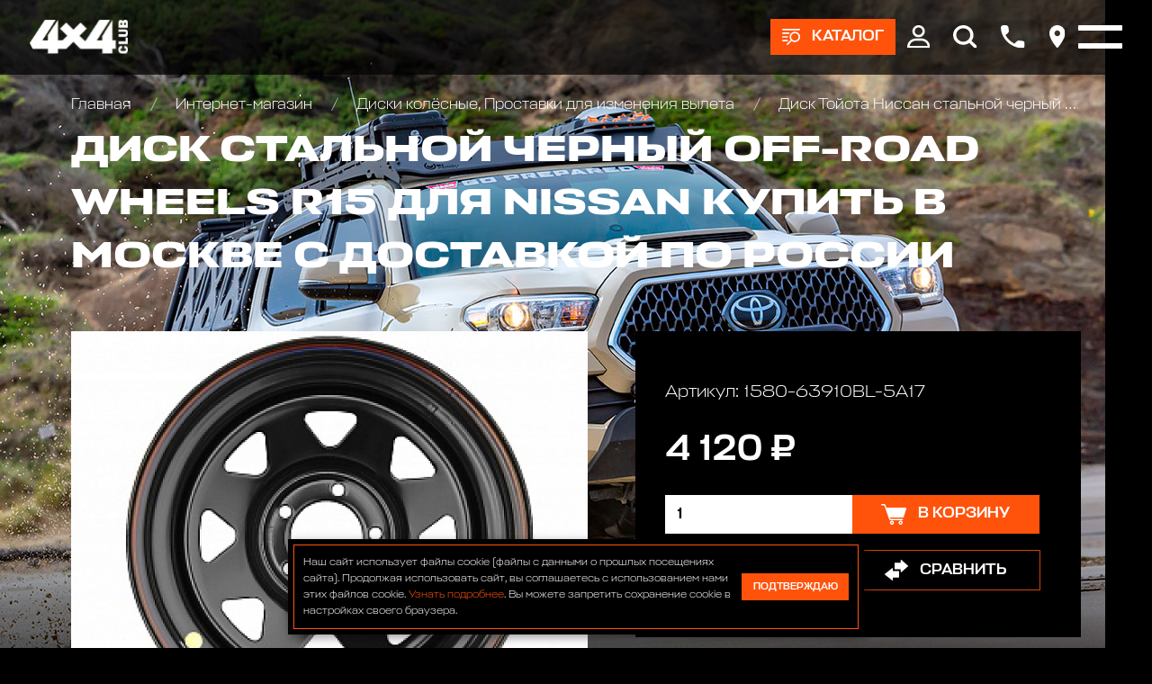

--- FILE ---
content_type: text/html; charset=utf-8
request_url: https://club4x4.ru/shop/diski_kolyesnye_/disk_toyota_nissan_stalnoy_chernyy_6x139_7_8xr15_d110_et_5_treug_melkiy/
body_size: 10302
content:

<!DOCTYPE html>
<html>
	
<head>
	<meta charset="UTF-8" />
	
	<title>
					Диск Тойота Ниссан стальной черный 6x139,7 8xR15 d110 ET-5 (треуг. мелкий) цена 4120 р. | Club 4x4
			</title>
	
			
			
	<meta name="description" content="Диск Тойота Ниссан стальной черный 6x139,7 8xR15 d110 ET-5 (треуг. мелкий) в наличии по цене 4120 р. купить в интернет магазине Club 4x4 в Москве с доставкой по всей России +7 (916) 922-44-44" />
	<meta name="keywords" content="Диск стальной черный OFF-ROAD Wheels R15 для Nissan" />
	<meta name="viewport" content="width=device-width, initial-scale=1.0" />				
	
	<!-- Style sheets -->
	
	<!-- Page-proofs styles -->
	<link rel="stylesheet" href="/templates/club4x4/css/base.css" />
	<link rel="stylesheet" href="/templates/club4x4/css/slick.css" />
	<link rel="stylesheet" href="/templates/club4x4/css/jquery.fancybox.min.css" />
	<link rel="stylesheet" href="/templates/club4x4/css/jquery.mCustomScrollbar.min.css" />
	<link rel="stylesheet" href="/templates/club4x4/css/ion.rangeSlider.min.css" />
	<link rel="stylesheet" href="/templates/club4x4/css/style.css" />
	<!-- /Page-proofs styles -->
	
	<!-- Development styles -->
	<link rel="stylesheet" type="text/css" href="/templates/club4x4/css/custom.css" />
	<!-- /Development styles -->
	
	<!-- /Style sheets -->
	
	<link rel="apple-touch-icon" sizes="57x57" href="/images/icons/favicon-57x57.png" />
	<link rel="apple-touch-icon" sizes="60x60" href="/images/icons/favicon-60x60.png" />
	<link rel="apple-touch-icon" sizes="72x72" href="/images/icons/favicon-72x72.png" />
	<link rel="apple-touch-icon" sizes="76x76" href="/images/icons/favicon-76x76.png" />
	<link rel="apple-touch-icon" sizes="114x114" href="/images/icons/favicon-114x114.png" />
	<link rel="apple-touch-icon" sizes="120x120" href="/images/icons/favicon-120x120.png" />
	<link rel="apple-touch-icon" sizes="144x144" href="/images/icons/favicon-144x144.png" />
	<link rel="apple-touch-icon" sizes="152x152" href="/images/icons/favicon-152x152.png" />
	<link rel="apple-touch-icon" sizes="180x180" href="/images/icons/favicon-180x180.png" />
	<link rel="icon" type="image/png" sizes="192x192" href="/images/icons/favicon-192x192.png" />
	<link rel="icon" type="image/png" sizes="96x96"	href="/images/icons/favicon-96x96.png" />
	<link rel="icon" type="image/png" sizes="32x32"	href="/images/icons/favicon-32x32.png" />
	<link rel="icon" type="image/png" sizes="16x16"	href="/images/icons/favicon-16x16.png" />

	<meta name="msapplication-TileColor" content="#ffffff" />
	<meta name="msapplication-TileImage" content="/images/icons/favicon-144x144.png" />
	<meta name="theme-color" content="#d8090c" />

	<link rel="icon" type="image/x-icon" href="/favicon.ico" />
	<link rel="shortcut icon" type="image/x-icon" href="/favicon.ico" />
	
				
	<link rel="canonical" href="https://club4x4.ru/shop/diski_kolyesnye_/disk_toyota_nissan_stalnoy_chernyy_6x139_7_8xr15_d110_et_5_treug_melkiy/" />
	<meta property="og:url" content="/shop/diski_kolyesnye_/disk_toyota_nissan_stalnoy_chernyy_6x139_7_8xr15_d110_et_5_treug_melkiy/" />

		
	<meta property="og:type" content="product" />

		
	<meta property="og:title" content="Диск Тойота Ниссан стальной черный 6x139,7 8xR15 d110 ET-5 (треуг. мелкий) цена 4120 р. | Club 4x4" />
	
	<meta property="og:description" content="Диск Тойота Ниссан стальной черный 6x139,7 8xR15 d110 ET-5 (треуг. мелкий) в наличии по цене 4120 р. купить в интернет магазине Club 4x4 в Москве с доставкой по всей России +7 (916) 922-44-44" />
	<meta property="og:image" content="https://www.club4x4.ru/images/icons/favicon-180x180.png" />

	<!-- Scripts -->
	
	<!-- Page-proofs scripts -->
	<script src="https://code.jquery.com/jquery-3.6.0.min.js" defer></script>
	<script src="/templates/club4x4/js/gsap.min.js" defer></script>
	<script src="/templates/club4x4/js/ScrollTrigger.min.js" defer></script>
	<script src="/templates/club4x4/js/ScrollSmoother.min.js" defer></script>
	<script src="/templates/club4x4/js/ScrollToPlugin.min.js" defer></script>
	<script src="/templates/club4x4/js/slick.min.js" defer></script>
	<script src="/templates/club4x4/js/jquery.fancybox.min.js" defer></script>
	<script src="/templates/club4x4/js/jquery.mCustomScrollbar.min.js" defer></script>
	<script src="/templates/club4x4/js/jquery.maskedinput.min.js" defer></script>
	<script src="/templates/club4x4/js/selectize.min.js" defer></script>
	<script src="/templates/club4x4/js/main.js" defer></script>
	<script src="/templates/club4x4/js/ion.rangeSlider.min.js" defer></script>
	<!-- /Page-proofs scripts -->
	
	<!-- Development scripts -->
	<script type="text/javascript" src="/templates/club4x4/js/jquery.cookie.js" defer=""></script>
	<script type="text/javascript" src="/templates/club4x4/js/jquery.validate.js" defer></script>
	<script type="text/javascript" src="/templates/club4x4/js/default_value.js" defer></script>
	<script type="text/javascript" src="/templates/club4x4/js/lazyload.min.js" defer></script>
	<script type="text/javascript" src="/templates/club4x4/js/custom.js" defer></script>
	<!-- /Development scripts -->
	
				
	<!-- /Scripts -->
	
	<meta name="yandex-verification" content="ffc8a31dd5cf767a" />
	
	<!-- Top.Mail.Ru counter -->
	<script type="text/javascript">
		var _tmr = window._tmr || (window._tmr = []);
		_tmr.push({id: "3510325", type: "pageView", start: (new Date()).getTime()});
		(function (d, w, id) {
		  if (d.getElementById(id)) return;
		  var ts = d.createElement("script"); ts.type = "text/javascript"; ts.async = true; ts.id = id;
		  ts.src = "https://top-fwz1.mail.ru/js/code.js";
		  var f = function () {var s = d.getElementsByTagName("script")[0]; s.parentNode.insertBefore(ts, s);};
		  if (w.opera == "[object Opera]") { d.addEventListener("DOMContentLoaded", f, false); } else { f(); }
		})(document, window, "tmr-code");
	</script>
	<noscript>
		<div>
			<img src="https://top-fwz1.mail.ru/counter?id=3510325;js=na" style="position:absolute;left:-9999px;" alt="Top.Mail.Ru" />
		</div>
	</noscript>
	<!-- /Top.Mail.Ru counter -->

</head>	<body>
		<div class="pagewrapper">
			<div class="pagebody">
				<div class="pagezones">
					
<div class="pagezonetop">
	<div class="catalog-main-upmenu" data-lag=".3">
		<div class="container">
			<ul class="cat-menu">
				<li>
					<a href="/shop/" class="icotext">
						<div class="image">
							<img src="[data-uri]" data-src="/templates/club4x4/images/cat-01.png" class="lazy" />
						</div>
						<div class="text">
							Каталог
						</div>
					</a>
				</li>
				
														<li>
						<a href="/shop/akkumulyatory/" class="icotext">
							<div class="image">
								

	<img src="[data-uri]" data-src="/images/cms/thumbs/webp/d12c5c71cff7b8254f07a2ef9a6eba605c534fde/bezymyannyj26062020124152_36_auto_jpg_5_.webp" width="36" height="auto" alt="Аккумуляторы и зарядные устр-ва"  class="lazy" />
							</div>
							<div class="text">
								Аккумуляторы и зарядные устр-ва							</div>
						</a>
					</li>
														<li>
						<a href="/shop/bagazhniki_kofry_/" class="icotext">
							<div class="image">
								

	<img src="[data-uri]" data-src="/images/cms/thumbs/webp/d12c5c71cff7b8254f07a2ef9a6eba605c534fde/09c8d2f49afac2df02f490c18d0ace5f_36_auto_jpeg_5_.webp" width="36" height="auto" alt="Багажники экспедиционные, автобоксы"  class="lazy" />
							</div>
							<div class="text">
								Багажники экспедиционные, автобоксы							</div>
						</a>
					</li>
														<li>
						<a href="/shop/bampery_silovye/" class="icotext">
							<div class="image">
								

	<img src="[data-uri]" data-src="/images/cms/thumbs/webp/d12c5c71cff7b8254f07a2ef9a6eba605c534fde/1226062020121009_36_auto_jpg_5_.webp" width="36" height="auto" alt="Бамперы и пороги силовые, площадки под лебедку"  class="lazy" />
							</div>
							<div class="text">
								Бамперы и пороги силовые, площадки под лебедку							</div>
						</a>
					</li>
														<li>
						<a href="/shop/blokirovki_khaby_/" class="icotext">
							<div class="image">
								

	<img src="[data-uri]" data-src="/images/cms/thumbs/webp/d12c5c71cff7b8254f07a2ef9a6eba605c534fde/7726062020133103_36_auto_jpg_5_.webp" width="36" height="auto" alt="Блокировки дифференциала, Хабы колесные"  class="lazy" />
							</div>
							<div class="text">
								Блокировки дифференциала, Хабы колесные							</div>
						</a>
					</li>
														<li>
						<a href="/shop/obvesy/" class="icotext">
							<div class="image">
								

	<img src="[data-uri]" data-src="/images/cms/thumbs/webp/d12c5c71cff7b8254f07a2ef9a6eba605c534fde/img_20200626_135523_324-126062020140947_36_auto_jpg_5_.webp" width="36" height="auto" alt="Комплекты обвесов для городского и внедорожного тюнинга"  class="lazy" />
							</div>
							<div class="text">
								Комплекты обвесов для городского и внедорожного тюнинга							</div>
						</a>
					</li>
														<li>
						<a href="/shop/diski_kolyesnye_/" class="icotext">
							<div class="image">
								

	<img src="[data-uri]" data-src="/images/cms/thumbs/webp/d12c5c71cff7b8254f07a2ef9a6eba605c534fde/3326062020133452_36_auto_jpg_5_.webp" width="36" height="auto" alt="Диски колёсные, Проставки для изменения вылета"  class="lazy" />
							</div>
							<div class="text">
								Диски колёсные, Проставки для изменения вылета							</div>
						</a>
					</li>
														<li>
						<a href="/shop/domkraty/" class="icotext">
							<div class="image">
								

	<img src="[data-uri]" data-src="/images/cms/thumbs/webp/d12c5c71cff7b8254f07a2ef9a6eba605c534fde/2226062020131954_36_auto_jpg_5_.webp" width="36" height="auto" alt="Домкраты реечные и аксессуары"  class="lazy" />
							</div>
							<div class="text">
								Домкраты реечные и аксессуары							</div>
						</a>
					</li>
														<li>
						<a href="/shop/dopolnitelnye_fary_/" class="icotext">
							<div class="image">
								

	<img src="[data-uri]" data-src="/images/cms/thumbs/webp/d12c5c71cff7b8254f07a2ef9a6eba605c534fde/10807202016085009072020153352_36_auto_jpg_5_.webp" width="36" height="auto" alt="Дополнительные фары : Светодиодные, Галогеновые , Ксеноновые"  class="lazy" />
							</div>
							<div class="text">
								Дополнительные фары : Светодиодные, Галогеновые , Ксеноновые							</div>
						</a>
					</li>
														<li>
						<a href="/shop/lebedki_zapchasti/" class="icotext">
							<div class="image">
								

	<img src="[data-uri]" data-src="/images/cms/thumbs/webp/d12c5c71cff7b8254f07a2ef9a6eba605c534fde/8171dlww1jl26062020132622_36_auto_jpg_5_.webp" width="36" height="auto" alt="Запчасти и Аксессуары для лебедок"  class="lazy" />
							</div>
							<div class="text">
								Запчасти и Аксессуары для лебедок							</div>
						</a>
					</li>
														<li>
						<a href="/shop/kanistry/" class="icotext">
							<div class="image">
								

	<img src="[data-uri]" data-src="/images/cms/thumbs/webp/d12c5c71cff7b8254f07a2ef9a6eba605c534fde/1111121082020115530_36_auto_jpg_5_.webp" width="36" height="auto" alt="Канистры экспедиционные, Насосы для перекачки топлива"  class="lazy" />
							</div>
							<div class="text">
								Канистры экспедиционные, Насосы для перекачки топлива							</div>
						</a>
					</li>
														<li>
						<a href="/shop/kompressory/" class="icotext">
							<div class="image">
								

	<img src="[data-uri]" data-src="/images/cms/thumbs/webp/d12c5c71cff7b8254f07a2ef9a6eba605c534fde/201706202015454126062020122048_36_auto_jpeg_5_.webp" width="36" height="auto" alt="Компрессоры, Манометры, Воздушные ресиверы"  class="lazy" />
							</div>
							<div class="text">
								Компрессоры, Манометры, Воздушные ресиверы							</div>
						</a>
					</li>
														<li>
						<a href="/shop/kungi_kryshki_dlya_pikapov_/" class="icotext">
							<div class="image">
								

	<img src="[data-uri]" data-src="/images/cms/thumbs/webp/d12c5c71cff7b8254f07a2ef9a6eba605c534fde/hajlaks31102019184524_36_auto_png_5_.webp" width="36" height="auto" alt="Кунги, крышки кузова для пикапов"  class="lazy" />
							</div>
							<div class="text">
								Кунги, крышки кузова для пикапов							</div>
						</a>
					</li>
														<li>
						<a href="/shop/lebedki/" class="icotext">
							<div class="image">
								

	<img src="[data-uri]" data-src="/images/cms/thumbs/webp/d12c5c71cff7b8254f07a2ef9a6eba605c534fde/726062020124954_36_auto_jpg_5_.webp" width="36" height="auto" alt="Лебедки автомобильные, для квадроциклов и эвакуаторов"  class="lazy" />
							</div>
							<div class="text">
								Лебедки автомобильные, для квадроциклов и эвакуаторов							</div>
						</a>
					</li>
														<li>
						<a href="/shop/podveska_lift_komplekty_/" class="icotext">
							<div class="image">
								

	<img src="[data-uri]" data-src="/images/cms/thumbs/webp/d12c5c71cff7b8254f07a2ef9a6eba605c534fde/a6a31cd51fc67f25b82822a2af6201c326062020131303_36_auto_jpeg_5_.webp" width="36" height="auto" alt="Подвеска/Лифт комплекты"  class="lazy" />
							</div>
							<div class="text">
								Подвеска/Лифт комплекты							</div>
						</a>
					</li>
														<li>
						<a href="/shop/fury/" class="icotext">
							<div class="image">
								

	<img src="[data-uri]" data-src="/images/cms/thumbs/webp/d12c5c71cff7b8254f07a2ef9a6eba605c534fde/bez_imeni-11_36_auto_jpg_5_.webp" width="36" height="auto" alt="FURY аксессуары Jeep Wrangler JL\JT\JK"  class="lazy" />
							</div>
							<div class="text">
								FURY аксессуары Jeep Wrangler JL\JT\JK							</div>
						</a>
					</li>
														<li>
						<a href="/shop/rasshiriteli-kolesnyh-arok410/" class="icotext">
							<div class="image">
								

	<img src="[data-uri]" data-src="/images/cms/thumbs/webp/d12c5c71cff7b8254f07a2ef9a6eba605c534fde/123072020154726_36_auto_png_5_.webp" width="36" height="auto" alt="Расширители колесных арок"  class="lazy" />
							</div>
							<div class="text">
								Расширители колесных арок							</div>
						</a>
					</li>
														<li>
						<a href="/shop/silovaya-zashita-dnisha-dlya-vnedorozhnikov/" class="icotext">
							<div class="image">
								

	<img src="[data-uri]" data-src="/images/cms/thumbs/webp/d12c5c71cff7b8254f07a2ef9a6eba605c534fde/bez_imeni-231072020164519_36_auto_jpg_5_.webp" width="36" height="auto" alt="Силовая защита днища для внедорожников"  class="lazy" />
							</div>
							<div class="text">
								Силовая защита днища для внедорожников							</div>
						</a>
					</li>
														<li>
						<a href="/shop/bloki_stropy_trosy_shakly_/" class="icotext">
							<div class="image">
								

	<img src="[data-uri]" data-src="/images/cms/thumbs/webp/d12c5c71cff7b8254f07a2ef9a6eba605c534fde/123426062020134217_36_auto_jpg_5_.webp" width="36" height="auto" alt="Стропы, шаклы и аксессуары"  class="lazy" />
							</div>
							<div class="text">
								Стропы, шаклы и аксессуары							</div>
						</a>
					</li>
														<li>
						<a href="/shop/send_traki_/" class="icotext">
							<div class="image">
								

	<img src="[data-uri]" data-src="/images/cms/thumbs/webp/d12c5c71cff7b8254f07a2ef9a6eba605c534fde/9926062020133545_36_auto_jpeg_5_.webp" width="36" height="auto" alt="Сэнд-траки"  class="lazy" />
							</div>
							<div class="text">
								Сэнд-траки							</div>
						</a>
					</li>
														<li>
						<a href="/shop/tair_loki_/" class="icotext">
							<div class="image">
								

	<img src="[data-uri]" data-src="/images/cms/thumbs/webp/d12c5c71cff7b8254f07a2ef9a6eba605c534fde/19e7c34a23e7ab70eb5cc022ecc8de41_36_auto_jpeg_5_.webp" width="36" height="auto" alt="Таир-локи"  class="lazy" />
							</div>
							<div class="text">
								Таир-локи							</div>
						</a>
					</li>
														<li>
						<a href="/shop/toplivnye_baki_/" class="icotext">
							<div class="image">
								

	<img src="[data-uri]" data-src="/images/cms/thumbs/webp/d12c5c71cff7b8254f07a2ef9a6eba605c534fde/longrangertank26062020130309_36_auto_jpg_5_.webp" width="36" height="auto" alt="Топливные баки дополнительные"  class="lazy" />
							</div>
							<div class="text">
								Топливные баки дополнительные							</div>
						</a>
					</li>
														<li>
						<a href="/shop/turizm_i_otdykh_/" class="icotext">
							<div class="image">
								

	<img src="[data-uri]" data-src="/images/cms/thumbs/webp/d12c5c71cff7b8254f07a2ef9a6eba605c534fde/65332b938a1339afbe55f45c4a07d3ec26062020131147_36_auto_jpg_5_.webp" width="36" height="auto" alt="Автомобильные палатки, Туризм и отдых"  class="lazy" />
							</div>
							<div class="text">
								Автомобильные палатки, Туризм и отдых							</div>
						</a>
					</li>
														<li>
						<a href="/shop/universalnye_krepleniya_/" class="icotext">
							<div class="image">
								

	<img src="[data-uri]" data-src="/images/cms/thumbs/webp/d12c5c71cff7b8254f07a2ef9a6eba605c534fde/f93f8c679e3b3affd8a6394a2046505a_36_auto_jpg_5_.webp" width="36" height="auto" alt="Универсальные крепления для груза"  class="lazy" />
							</div>
							<div class="text">
								Универсальные крепления для груза							</div>
						</a>
					</li>
														<li>
						<a href="/shop/farkopy-yazyki-shary/" class="icotext">
							<div class="image">
								

	<img src="[data-uri]" data-src="/images/cms/thumbs/webp/d12c5c71cff7b8254f07a2ef9a6eba605c534fde/223072020155102_36_auto_jpg_5_.webp" width="36" height="auto" alt="Фаркопы, Языки, Шары"  class="lazy" />
							</div>
							<div class="text">
								Фаркопы, Языки, Шары							</div>
						</a>
					</li>
														<li>
						<a href="/shop/cepi-i-braslety-protivoskolzheniya/" class="icotext">
							<div class="image">
								

	<img src="[data-uri]" data-src="/images/cms/thumbs/webp/d12c5c71cff7b8254f07a2ef9a6eba605c534fde/cepi_protivoskol_zheniya_dlya_vnedorozhnikov21082020151541_36_auto_png_5_.webp" width="36" height="auto" alt="Цепи и Браслеты противоскольжения"  class="lazy" />
							</div>
							<div class="text">
								Цепи и Браслеты противоскольжения							</div>
						</a>
					</li>
														<li>
						<a href="/shop/shiny/" class="icotext">
							<div class="image">
								

	<img src="[data-uri]" data-src="/images/cms/thumbs/webp/d12c5c71cff7b8254f07a2ef9a6eba605c534fde/5555526062020133707_36_auto_jpg_5_.webp" width="36" height="auto" alt="Шины всесезонные внедорожные"  class="lazy" />
							</div>
							<div class="text">
								Шины всесезонные внедорожные							</div>
						</a>
					</li>
														<li>
						<a href="/shop/shnorkeli/" class="icotext">
							<div class="image">
								

	<img src="[data-uri]" data-src="/images/cms/thumbs/webp/d12c5c71cff7b8254f07a2ef9a6eba605c534fde/526062020123736_36_auto_jpg_5_.webp" width="36" height="auto" alt="Шноркели"  class="lazy" />
							</div>
							<div class="text">
								Шноркели							</div>
						</a>
					</li>
														<li>
						<a href="/shop/snegovye-otvaly-na-kvadrocikly-dlya-uborki-snega/" class="icotext">
							<div class="image">
								

	<img src="[data-uri]" data-src="/images/cms/thumbs/webp/f010964dc04aea08ebcc6ded3d85364e36d15396/77421_36_auto_jpg_5_.webp" width="36" height="auto" alt="Отвалы для уборки снега на квадроцикл"  class="lazy" />
							</div>
							<div class="text">
								Отвалы для уборки снега на квадроцикл							</div>
						</a>
					</li>
														<li>
						<a href="/shop/zawita-i-aksessuary-dlya-kvadrociklov-atv/" class="icotext">
							<div class="image">
								

	<img src="[data-uri]" data-src="/images/cms/thumbs/webp/f010964dc04aea08ebcc6ded3d85364e36d15396/snimok12_36_auto_jpg_5_.webp" width="36" height="auto" alt="Защита и аксессуары для квадроциклов ATV"  class="lazy" />
							</div>
							<div class="text">
								Защита и аксессуары для квадроциклов ATV							</div>
						</a>
					</li>
				
			</ul>
		</div>
	</div>

	<div class="header" data-lag=".3">
		<div class="container">
			<div class="logo">
				<a href="/">
					<img src="[data-uri]" data-src="/images/4x4_new_design/logos/logo-white.svg" class="lazy" />
				</a>
			</div>
			<div class="right-box">
				
									<div class="btn-box">
						<a href="#" class="btn btn-products icotext">
							<div class="ico">
								<img src="[data-uri]" data-src="/templates/club4x4/images/ico-products.svg" class="lazy" />
							</div>
							<div class="text ttr">
								Каталог
							</div>
						</a>
					</div>
								
				<div class="main-menu-box">
					<div class="container">
						<ul class="main-menu">
							<li>
								<a href="/shop/">
									Интернет-магазин
								</a>
								<ul>
									<li>
										<a href="/akcii/">
											Акции
										</a>
									</li>
									<li>
										<a href="/delivery/">
											Оплата и доставка
										</a>
									</li>
								</ul>
							</li>
							<li>
								<a href="/service/">
									АВТОТЕХЦЕНТР
								</a>
								<!--<ul>
									<li>
										<a href="/service/#!/tab/263675685-1">
											По марке и модели автомобиля
										</a>
									</li>
									<li>
										<a href="/service/#!/tab/263675685-2">
											По типу ремонта
										</a>
									</li>
								</ul>-->
							</li>
							<li>
								<a href="/tuning/">
									Тюнинг
								</a>
								<ul>
									<li>
										<a href="/tuning/#!/tab/264014115-3">
											НАШИ ПРОЕКТЫ
										</a>
									</li>
									<li>
										<a href="/tuning/#!/tab/264014115-2">
											OFF-ROAD ТЮНИНГ
										</a>
									</li>
									<li>
										<a href="/tuning/#!/tab/264014115-1">
											CITY СТАЙЛИНГ
										</a>
									</li>
								</ul>
							</li>
							<li>
								<a href="/autosalon/">
									Автосалон
								</a>
							</li>
							<li>
								<a href="/bar/">
									Бар
								</a>
							</li>
							<li>
								<a href="/raids/">
									Рейды
								</a>
							</li>
							<li>
								<a href="https://4x4.media">
									Медиа
								</a>
							</li>
							<li>
								<a href="https://vned.ru">
									Внедорожник года
								</a>
							</li>
							<li>
								<a href="/contacts/">
									Контакты
								</a>
							</li>
						</ul>
					</div>
				</div>

				<div class="top-ico-box">
					<div class="ico">
						<a href="#" class="user-info-link">
							<img src="[data-uri]" data-src="/templates/club4x4/images/top-ico-user.svg" class="lazy" />
						</a>
						<div class="up-box up-box-user">
							<div class="user-menu">
								<div class="lk-authorization-link">
									
					                										<a href="/users/login/">
											Вход
										</a>
										<a href="/users/registrate/">
											Регистрация
										</a>
					                
								</div>
								<div class="user-selected-info">
									
									
<a href="/emarket/cart/" class="cart-min-info icotext">
	<div class="ico">
		<img src="/templates/club4x4/images/ico-cart.svg" />
	</div>
	<div class="text">
		Корзина: 
		<span class="js-header-basket-amount">
			0		</span> 
		<span class="js-header-basket-amount-products">
			товаров		</span>
	</div>
</a>

									
																		
									<a href="/emarket/getFavorites/" class="favourites-min-info icotext">
										<div class="ico">
											<img src="[data-uri]" data-src="/templates/club4x4/images/ico-star.svg" class="lazy" />
										</div>
										<div class="text">
											Избранное: 
											<span class="js-header-favorite-total" data-current-count-favorite="0">
												0											</span> 
											<span class="js-header-favorite-word">
												товаров											</span>
										</div>
									</a>
									
																		
									<a href="/emarket/compare/" class="compare-min-info icotext js-header-compare-total"  data-current-count-compare="0">
										<div class="ico">
											<img src="[data-uri]" data-src="/templates/club4x4/images/ico-arrows.svg" class="lazy" />
										</div>
										<div class="text">
											Сравнение: 
											<span class="js-header-compare-count">
												0											</span> 
											<span class="js-header-compare-count-word">
												товаров											</span>
										</div>
									</a>
								</div>
							</div>
						</div>
					</div>
					<div class="ico">
						<a href="#" class="btn-search">
							<img src="[data-uri]" data-src="/templates/club4x4/images/top-ico-search.svg" class="lazy" />
						</a>
						<form action="/search/search_do/" method="get" class="search-head-box">
							<div class="input">
								<input type="text" name="search_string" placeholder="Поиск..." />
								<button class="ico-search" type="submit">
									<img src="[data-uri]" data-src="/templates/club4x4/images/ico-search.svg" class="lazy" />
								</button>
							</div>
							<div class="close">
								<img src="[data-uri]" data-src="/templates/club4x4/images/close-white.svg" alt="Закрыть" class="lazy" />
							</div>
						</form>
					</div>
					<div class="ico">
						<a href="#popup-phones" data-fancybox>
							<img src="[data-uri]" data-src="/templates/club4x4/images/top-ico-phone.svg" class="lazy" />
						</a>
					</div>
					<div class="ico">
						<a href="#popup-address" data-fancybox>
							<img src="[data-uri]" data-src="/templates/club4x4/images/top-ico-location.svg" class="lazy" />
						</a>
					</div>
				</div>
				<div class="burger-box">
					<div class="burger">
						<i></i>
					</div>
				</div>

			</div>
		</div>
	</div>

	
<div class="reversnav-box">
	<div class="container">
		<div class="reversnav gobox load-show">
			<div class="list">
				<a href="/">
					Главная
				</a>

				
								
								
								
									
											<a href="/shop/">
							Интернет-магазин						</a>
										
									
											<a href="/shop/diski_kolyesnye_/">
							Диски колёсные, Проставки для изменения вылета						</a>
										
									
											<a href="/shop/diski_kolyesnye_/disk_toyota_nissan_stalnoy_chernyy_6x139_7_8xr15_d110_et_5_treug_melkiy/">
							Диск Тойота Ниссан стальной черный 6x139,7 8xR15 d110 ET-5 (треуг. мелкий)						</a>
										
								
			</div>
		</div>
	</div>
</div>
</div>					<div class="pagezonecenter">
						

<div itemprop="offers" itemscope="itemscope" itemtype="http://schema.org/Offer">
	<meta itemprop="price" content="4120" />
	<meta itemprop="priceCurrency" content="RUB" />
	<link itemprop="availability" href="http://schema.org/InStock" />
</div>
<div class="big-box-bg-wrapper">
	<div class="page-bg" data-speed="clamp(0.5)">
		<div class="image">
			<img src="[data-uri]" data-src="/templates/club4x4/images/bg-body-08.jpg" class="lazy" />
		</div>
	</div>
	<div class="container header-pading">
		<div class="top-box">
			<div class="pagetitle gobox">
				<h1>
					Диск стальной черный OFF-ROAD Wheels R15 для Nissan купить в Москве с доставкой по России				</h1>
			</div>
		</div>
		<div class="product-page-box gobox">
			<div class="front-col">
				<div class="product-page-info">
					<div class="product-photo-slider-wrapper productshop gobox">
						<div class="product-photo-slider">
							
															<div class="slide">
									<!--<a href="/images/cms/thumbs/webp/product/f3f99d69516b71fafbcc1a7d62dd4ff1.webp" data-fancybox="group1">-->
									<a href="/images/cms/catalog/product/f3f99d69516b71fafbcc1a7d62dd4ff1.jpeg" data-fancybox="group1">
										

	<img src="[data-uri]" data-src="/images/cms/thumbs/webp/348e78ed46d6403b000a1cdc1cdd0cc25aa06323/f3f99d69516b71fafbcc1a7d62dd4ff1_auto_565_jpeg__.webp" width="848" height="auto" alt="Диск Тойота Ниссан стальной черный 6x139,7 8xR15 d110 ET-5 (треуг. мелкий)" title="Диск Тойота Ниссан стальной черный 6x139,7 8xR15 d110 ET-5 (треуг. мелкий)" class="lazy" />
									</a>
								</div>
							
						</div>
						<div class="product-photo-slider-nav">
							
															<div class="slide">
									

	<img src="[data-uri]" data-src="/images/cms/thumbs/webp/348e78ed46d6403b000a1cdc1cdd0cc25aa06323/f3f99d69516b71fafbcc1a7d62dd4ff1_auto_80_jpeg__.webp" width="120" height="auto" alt="Диск Тойота Ниссан стальной черный 6x139,7 8xR15 d110 ET-5 (треуг. мелкий)" title="Диск Тойота Ниссан стальной черный 6x139,7 8xR15 d110 ET-5 (треуг. мелкий)" class="lazy" />
								</div>
							
						</div>
						<div class="arrows-box">
							<div class="arrow arrow-prev slick-arrow">
								<img src="/templates/club4x4/images/arrow.svg">
							</div>
							<div class="arrow arrow-next slick-arrow">
								<img src="/templates/club4x4/images/arrow.svg">
							</div>
						</div>
					</div>
					<div class="buy-box dark-block mob">
						<div class="art">
							Артикул: 
							1580-63910BL-5A17						</div>
						<div class="price">
							4 120 ₽
						</div>
						<div class="count-buy">
							<div class="count">
								<input type="number" value="1" min="1" class="js-mob-product-page-product-amount-input" />
							</div>
							<div class="button">
								<a href="#" class="btn btn-large icotext  js-product-buy-btn" data-product-id="1328">
									<div class="ico">
										<img src="[data-uri]" data-src="/templates/club4x4/images/ico-cart.svg" class="lazy" />
									</div>
									<div class="text">
										
																					В корзину
										
									</div>
								</a>
							</div>
						</div>
						<div class="action-buttons">
							<a href="#" class="btn btn-large btn-bord icotext js-add-to-favorites" data-product-id="1328">
								<div class="ico">
									<img src="[data-uri]" data-src="/templates/club4x4/images/ico-star.svg" class="lazy" />
								</div>
								<div class="text">
									В избранное								</div>
							</a>
							<a href="#" class="btn btn-large btn-bord icotext js-add-to-compare" data-product-id="1328">
								<div class="ico">
									<img src="[data-uri]" data-src="/templates/club4x4/images/ico-arrows.svg" class="lazy" />
								</div>
								<div class="text">
									Сравнить								</div>
							</a>
						</div>
					</div>

					<div class="dark-block gobox">
						
													<div class="second-title">
								Диск Тойота Ниссан стальной черный 6x139,7 8xR15 d110 ET-5 (треуг. мелкий)							</div>
												
												
													<div class="info-tabs-box line-tabs">
								<div class="tabs-box tabs-line">
									<div class="tabs">
										
																				
																					<li data-target="p001-2" class="active">
												Характеристики
											</li>
																				
									</div>
								</div>
								<div class="info-boxes-wrapper">
									
																		
																			<div class="info-box opened" id="p001-2">
											<div class="word">
												<ul>
													
																																										<li>
																Производитель: 
																762															</li>
																																																								<li>
																Марка Автомобиля, ATV, UTV: 
																Array															</li>
																																																																																			<li>
																Материал: 
																1005															</li>
																																																								<li>
																Ширина диска: 
																1015															</li>
																																																								<li>
																Вылет: 
																1096															</li>
																																																																																			<li>
																Посадочный размер: 
																1106															</li>
																																																								<li>
																Посадочный диаметр: 
																1118															</li>
																																																						
												</ul>
											</div>
										</div>
																		
								</div>
							</div>
												
					</div>
				</div>

			</div>
			<div class="right-col" data-speed="clamp(.8)">

				<div class="buy-box dark-block">
					<div class="art">
						Артикул: 
						1580-63910BL-5A17					</div>
					<div class="price">
						4 120 ₽
					</div>
					<div class="count-buy">
						<div class="count">
							<input type="number" min="1" value="1" class="js-product-page-product-amount-input" />
						</div>
						<div class="button">
							<a href="#" class="btn btn-large icotext  js-product-buy-btn" data-product-id="1328">
								<div class="ico">
									<img src="[data-uri]" data-src="/templates/club4x4/images/ico-cart.svg" class="lazy" />
								</div>
								<div class="text">

																			В корзину
									
								</div>
							</a>
						</div>
					</div>
					<div class="action-buttons">
						<a href="#" class="btn btn-large btn-bord icotext js-add-to-favorites" data-product-id="1328">
							<div class="ico">
								<img src="[data-uri]" data-src="/templates/club4x4/images/ico-star.svg" class="lazy" />
							</div>
							<div class="text">
								В избранное							</div>
						</a>
						<a href="#" class="btn btn-large btn-bord icotext js-add-to-compare" data-product-id="1328">
							<div class="ico">
								<img src="[data-uri]" data-src="/templates/club4x4/images/ico-arrows.svg" class="lazy" />
							</div>
							<div class="text">
								Сравнить							</div>
						</a>
					</div>
				</div>
				
									<div class="dark-block">
						<div class="block-title">
							Доставка
						</div>
						<div class="info-items-row">							
							<div class="info-items-row">
<div class="item">
<div class="label">Самовывоз</div>
<div class="value">по согласованию</div>
</div>
<div class="item">
<div class="label">Доставка по Москве в&nbsp;пределах МКАД</div>
<div class="value"><span class="green">700 р</span></div>
</div>
<div class="item">
<div class="label">Доставка за пределы МКАД и&nbsp;в&nbsp;Подмосковье</div>
<div class="value"><span class="green">700 р. + 50 руб./км</span> <br />(от МКАД)</div>
<div class="desc gray">Доставка осуществляется в пределах Московского Малого Кольца ("бетонка"- 30-35 км от МКАД, дальние заказы - по согласованию с менеджером)</div>
</div>
<div class="item">
<div class="description">Доставка в города России осуществляется транспортными компаниями в зависимости от Региона на основании действующих тарифов.</div>
</div>
<a class="more" href="/delivery/">Подробнее</a></div>						</div>
					</div>
								
									<div class="dark-block">
						<div class="block-title">
							Оплата
						</div>
						<div class="word">
							<ul>
<li>Безналичная форма оплаты (выставление счета юридическому или физическому лицу)</li>
<li>Оплата наличными в магазине или курьеру.</li>
<li>Оплата на банковскую карту.</li>
<li>Оплата через сайт.</li>
</ul>						</div>
					</div>
								
			</div>
		</div>
					<div class="other-products gobox">
				<div class="title">
					<h3>
						Также вас могут заинтересовать
					</h3>
				</div>
				<div class="products-list">
	
											
<div class="product-block">
	<a href="/shop/diski_kolyesnye_/disk_kolyesnyy_stalnoy_shtampovannyy_land_rover_posadka_5x165_1_razmer_7kh16_vylet_et_0_tsentral/" class="photo">
		

	<img src="[data-uri]" data-src="/images/cms/thumbs/webp/348e78ed46d6403b000a1cdc1cdd0cc25aa06323/642fa1a7d6c108118862dc65d2d08954_auto_auto_jpeg__.webp" width="1200" height="auto" alt="Диск колёсный стальной штампованный LAND ROVER, посадка  5x165,1;  размер 7х16,  вылет ET-0, централ" title="Диск колёсный стальной штампованный LAND ROVER, посадка  5x165,1;  размер 7х16,  вылет ET-0, централ" class="lazy" />
	</a>
	<div class="info-block">
		<div class="info">
			<a href="/shop/diski_kolyesnye_/disk_kolyesnyy_stalnoy_shtampovannyy_land_rover_posadka_5x165_1_razmer_7kh16_vylet_et_0_tsentral/" class="title">
				Диск колёсный стальной штампованный LAND ROVER, посадка  5x165,1;  размер 7х16,  вылет ET-0, централ			</a>
			<div class="bottom">
				
									<div class="art">
						Арт.: 1670-56531BL-0					</div>
								
				<div class="buy">
					<div class="price">
						4 400 ₽
					</div>
					<a href="#" class="buy-btn  js-product-buy-btn" data-product-id="1160">

													В корзину
						
					</a>
				</div>
			</div>
		</div>
	</div>
</div>											
<div class="product-block">
	<a href="/shop/diski_kolyesnye_/prostavki_kolesnye_rif_5x139_7_tsentr_otv_108_mm_tolshch_38_mm_12x1_5_2_sht_/" class="photo">
		

	<img src="[data-uri]" data-src="/images/cms/thumbs/webp/348e78ed46d6403b000a1cdc1cdd0cc25aa06323/4be7bd69c6878484e86b870793dbe865_auto_auto_jpg__.webp" width="1000" height="auto" alt="Проставки колесные РИФ 5x139.7, центр. отв. 108 мм, толщ. 38 мм, 12x1.5 (2 шт.)" title="Проставки колесные РИФ 5x139.7, центр. отв. 108 мм, толщ. 38 мм, 12x1.5 (2 шт.)" class="lazy" />
	</a>
	<div class="info-block">
		<div class="info">
			<a href="/shop/diski_kolyesnye_/prostavki_kolesnye_rif_5x139_7_tsentr_otv_108_mm_tolshch_38_mm_12x1_5_2_sht_/" class="title">
				Проставки колесные РИФ 5x139.7, центр. отв. 108 мм, толщ. 38 мм, 12x1.5 (2 шт.)			</a>
			<div class="bottom">
				
									<div class="art">
						Арт.: JD05451					</div>
								
				<div class="buy">
					<div class="price">
						4 550 ₽
					</div>
					<a href="#" class="buy-btn  js-product-buy-btn" data-product-id="1431">

													В корзину
						
					</a>
				</div>
			</div>
		</div>
	</div>
</div>											
<div class="product-block">
	<a href="/shop/diski_kolyesnye_/disk_kolyesnyy_stalnoy_shtampovannyy_posadka_5x139_7_uaz_razmer_7kh15_vylet_et_19_tsentralnoe_otver/" class="photo">
		

	<img src="[data-uri]" data-src="/images/cms/thumbs/webp/348e78ed46d6403b000a1cdc1cdd0cc25aa06323/5194fcac5002b479f7ad36ee133e270d_auto_auto_jpeg__.webp" width="640" height="auto" alt="Диск колёсный стальной штампованный посадка  5x139.7 УАЗ размер 7х15 вылет  ET-19  центральное отвер" title="Диск колёсный стальной штампованный посадка  5x139.7 УАЗ размер 7х15 вылет  ET-19  центральное отвер" class="lazy" />
	</a>
	<div class="info-block">
		<div class="info">
			<a href="/shop/diski_kolyesnye_/disk_kolyesnyy_stalnoy_shtampovannyy_posadka_5x139_7_uaz_razmer_7kh15_vylet_et_19_tsentralnoe_otver/" class="title">
				Диск колёсный стальной штампованный посадка  5x139.7 УАЗ размер 7х15 вылет  ET-19  центральное отвер			</a>
			<div class="bottom">
				
									<div class="art">
						Арт.: 1570-53910WH-19					</div>
								
				<div class="buy">
					<div class="price">
						4 900 ₽
					</div>
					<a href="#" class="buy-btn  js-product-buy-btn" data-product-id="1170">

													В корзину
						
					</a>
				</div>
			</div>
		</div>
	</div>
</div>						
				</div>
			</div>
		
	</div>

</div>					</div>
					
<div class="pagezonebottom">
	<div class="footer">
		<div class="container">
			<div class="left-col">
				<div class="logo">
					<a href="/">
						<img src="[data-uri]" data-src="/images/4x4_new_design/logos/logo-white.svg" class="lazy" />
					</a>
				</div>
				
									<div class="soc-box">
						
													<a href="https://www.vk.com/4x4club" target="_blank">
								<img src="[data-uri]" data-src="/images/4x4_new_design/icons/soc-vk.svg" alt="Группа Club 4x4 на Vk" class="lazy" />
							</a>
												
													<a href="https://www.youtube.com/user/mediaclub4x4" target="_blank">
								<img src="[data-uri]" data-src="/images/4x4_new_design/icons/soc-yt.svg" alt="Канал Club 4x4 на YouTube" class="lazy" />
							</a>
												
					</div>
								
				<div class="copy-block">
					© 1991-2026 ООО «Сервис 4х4»				</div>
				<div class="duration-work">
					Работаем для вас:
					<br>
					32 года 
					8 месяцев					0 дней				</div>
			</div>
			<div class="menu-col main-menu footer-menu-col">
				<ul>
					
											<li>
							<a href="/club/">
								О нас							</a>
						</li>
											<li>
							<a href="https://raid4x4.ru/">
								Форум							</a>
						</li>
											<li>
							<a href="/news/">
								Новости							</a>
						</li>
											<li>
							<a href="/bar/">
								БАР							</a>
						</li>
											<li>
							<a href="/raids/">
								Рейды							</a>
						</li>
											<li>
							<a href="/club/vacancy/">
								Вакансии							</a>
						</li>
											<li>
							<a href="/shop/oferta/">
								Оферта							</a>
						</li>
											<li>
							<a href="/policy/">
								Политика конфиденциальности							</a>
						</li>
					
				</ul>
			</div>
			<div class="menu-col main-menu footer-menu-col">
				<ul>

											<li>
							<a href="/shop/">
								Интернет-магазин							</a>
						</li>
											<li>
							<a href="/service/">
								Сервис							</a>
						</li>
											<li>
							<a href="/tuning/">
								Тюнинг							</a>
						</li>
											<li>
							<a href="/autosalon/">
								Автосалон							</a>
						</li>
											<li>
							<a href="/akcii/">
								Акции							</a>
						</li>
											<li>
							<a href="/club/partners/">
								Партнеры							</a>
						</li>
					
				</ul>
			</div>
			<div class="right-col">
				<div class="contacts-block">
					<div class="title orange ttr">
						Контакты
					</div>
					<div class="word">

													<p>
								Автотехцентр: 
								<a href="tel:+84999224444">
									8 (499) 922-44-44								</a>
							</p>
						
													<p>
								Интернет-магазин: 
								<a href="tel:+79169224444">
									+7 (916) 922-44-44								</a>
							</p>
												
						<p>
							<a href="/contacts/">
								Адреса и схемы проезда
							</a>
						</p>
						
													<p>
								Время работы автотехцентра:
								<br />
								ПН-СБ 10:00-21:00, ВСК 10:00-19:00							</p>
												
													<p>
								Время работы интернет-магазина:
								<br />
								ПН-ПТ 10:00-19:00							</p>
												
													<p>
								<a href="mailto:club4x4@club4x4.ru">
									club4x4@club4x4.ru								</a>
							</p>
												
													<p>
								<a href="mailto:shop@club4x4.ru">
									shop@club4x4.ru								</a>
							</p>
												
					</div>
				</div>
			</div>
		</div>
	</div>
</div>				</div>
			</div>
		</div>
		
					
						
			<div class="right-fixed-buttons ">
				<div class="buttons-list">
					<div class="item">
						<a href="/emarket/compare/">
							<img src="/templates/club4x4/images/ico-right-01.svg" alt="Сравнение" />
						</a>
						<div class="num js-right-fixed-buttons-compare-total">
							0						</div>
					</div>
					<div class="item">
						<a href="/emarket/getFavorites/">
							<img src="/templates/club4x4/images/ico-right-02.svg" alt="Избранное" />
						</a>
						<div class="num js-right-fixed-buttons-favorite-total">
							0						</div>
					</div>
					<div class="item">
						<a href="/emarket/cart/">
							<img src="/templates/club4x4/images/ico-right-03.svg" alt="Корзина" />					
						</a>
						<div class="num js-right-fixed-buttons-basket-amount">
							0						</div>
					</div>
				</div>
			</div>
				
		<div class="scrolltop">
    		<img src="/templates/club4x4/images/arrow-top-white.svg" />
		</div>
		<div class="preloader"></div>
		
<div class="popups-box">

	<div class="popup popup-min-info" id="popup-phones">
		<div class="head">
			<div class="title">
				Контакты
			</div>
		</div>
		<div class="body fz20">
			<div class="phones-list">
				
									<p>
						<a href="tel:84999224444">
							8 (499) 922-44-44						</a>
						<span class="label">Автотехцентр</span>
					</p>
								
									<p>
						<a href="tel:+79169224444">
							+7 (916) 922-44-44						</a>
						<span class="label">Интернет-магазин</span>
					</p>
								
									<p>
						<a href="mailto:club4x4@club4x4.ru">
							club4x4@club4x4.ru						</a>
					</p>
								
									<p>
						<a href="mailto:shop@club4x4.ru">
							shop@club4x4.ru						</a>
					</p>
								
									<p>
						<a href="https://wa.me/79169224444">
							WhatsApp Интернет-магазин
						</a>
					</p>
								
									<p>
						<a href="https://wa.me/79771204444">
							WhatsApp Тюнинг-центр
						</a>
					</p>
								
			</div>
		</div>
		<div class="popup-close">
			<img src="[data-uri]" data-src="/templates/club4x4/images/close.svg" class="lazy" />
		</div>
	</div>

	<div class="popup popup-min-info" id="popup-address">
		<div class="head">
			<div class="title">
				Адреса
			</div>
		</div>
		<div class="body fz24">
			<div class="address-list">
				
									<a class="icotext" href="https://yandex.ru/maps/?rtext=~55.659378%2C37.355992" target="_blank">
						<div class="ico">
							<img src="[data-uri]" data-src="/templates/club4x4/images/ico-location.svg" class="lazy" />
						</div>
						<div class="text">
							Москва, 6-я ул. Лазенки, д. 38 - автотехцентр, тюнинг-центр						</div>
					</a>
								
									<a class="icotext" href="https://yandex.ru/maps/?rtext=~55.801566%2C37.559191" target="_blank">
						<div class="ico">
							<img src="[data-uri]" data-src="/templates/club4x4/images/ico-location.svg" class="lazy" />
						</div>
						<div class="text">
							Москва, ул. Юннатов, 13с2 - автотехцентр						</div>
					</a>
								
									<a class="icotext" href="https://yandex.ru/maps/?rtext=~55.691095%2C37.542958" target="_blank">
						<div class="ico">
							<img src="[data-uri]" data-src="/templates/club4x4/images/ico-location.svg" class="lazy" />
						</div>
						<div class="text">
							Москва, Ломоносовский проспект, 14 - интерент-магазин						</div>
					</a>
				
			</div>
		</div>
		<div class="popup-close">
			<img src="[data-uri]" data-src="/templates/club4x4/images/close.svg" class="lazy" />
		</div>
	</div>
	
	<div class="popup popup-min-info" id="popup-appointment-on-raid">
		<div class="head">
			<div class="title">
				Запись на рейд
			</div>
		</div>
		<div class="body fz20">
			<div class="phones-list">
				
									<p>
						<a href="tel:89262331423">
							8-926-233-14-23						</a>
					</p>
								
									<p>
						<a href="mailto:raid4x4@yandex.ru">
							raid4x4@yandex.ru						</a>
					</p>
								
									<p>
						<a href="https://wa.me/79262331423">
							WhatsApp рейдов «Клуб 4x4»
						</a>
					</p>
								
			</div>
		</div>
		<div class="popup-close">
			<img src="[data-uri]" data-src="/templates/club4x4/images/close.svg" class="lazy" />
		</div>
	</div>

</div>		<div id="errors_overlay"></div>
		<script async="1" src="https://www.googletagmanager.com/gtag/js?id=UA-137472506-1"></script>
		<script>
			window.dataLayer = window.dataLayer || [];
			function gtag(){dataLayer.push(arguments);}
			gtag('js', new Date());
			gtag('config', 'UA-137472506-1');
		</script>

		<!-- Cookie alert -->
		<div id="cookie-note">
			<div>
				<div>
					<p>Наш сайт использует файлы cookie (файлы с данными о прошлых посещениях сайта). Продолжая использовать сайт, вы соглашаетесь с использованием нами этих файлов cookie. <a href="/policy/" target="_blank" rel="noopener">Узнать подробнее</a>. Вы можете запретить сохранение cookie в настройках своего браузера.</p>				</div>
				<button class="btn ease-out cookie-accept">Подтверждаю</button>		
			</div>
		</div>
		<!-- /Cookie alert -->

		<!-- Yandex.Metrika counter -->
		<!--<script type="text/javascript" >
		(function(m,e,t,r,i,k,a){m[i]=m[i]||function(){(m[i].a=m[i].a||[]).push(arguments)}; m[i].l=1*new Date();k=e.createElement(t),a=e.getElementsByTagName(t)[0],k.async=1,k.src=r,a.parentNode.insertBefore(k,a)}) (window, document, "script", "//mc.yandex.ru/metrika/tag.js", "ym"); ym(52100, "init", { clickmap:true, trackLinks:true, accurateTrackBounce:true, webvisor:true, ecommerce:"dataLayer" });
		</script>
		<noscript>
			<div>
				<img src="https://mc.yandex.ru/watch/52100" style="position:absolute; left:-9999px;" alt="" />
			</div>
		</noscript>-->
		<!-- /Yandex.Metrika counter -->
		
		<!-- Yandex.Metrika counter -->
		<script type="text/javascript" >
			(function(m,e,t,r,i,k,a){m[i]=m[i]||function(){(m[i].a=m[i].a||[]).push(arguments)}; m[i].l=1*new Date();k=e.createElement(t),a=e.getElementsByTagName(t)[0],k.async=1,k.src=r,a.parentNode.insertBefore(k,a)}) (window, document, "script", "https://mc.yandex.ru/metrika/tag.js", "ym"); ym(52100, "init", { clickmap:true, trackLinks:true, accurateTrackBounce:true, ecommerce:"dataLayer" });
		</script>
		<noscript>
			<div>
				<img src="https://mc.yandex.ru/watch/52100" style="position:absolute; left:-9999px;" alt="" />
			</div>
		</noscript>
		<!-- /Yandex.Metrika counter -->
	</body>
</html><!-- This page generated in 0.128844 secs by PHP, SITE MODE -->

--- FILE ---
content_type: image/svg+xml
request_url: https://club4x4.ru/templates/club4x4/images/arrow.svg
body_size: 360
content:
<svg width="33" height="55" viewBox="0 0 33 55" fill="none" xmlns="http://www.w3.org/2000/svg">
<g clip-path="url(#clip0_428_144)">
<path fill-rule="evenodd" clip-rule="evenodd" d="M5.92 0.39L27.08 21.72L33 27.7L27.08 33.67L5.92 55L5.21914e-07 49.03L21.15 27.7L4.25137e-06 6.37L5.92 0.39Z" fill="#FF530C"/>
</g>
<defs>
<clipPath id="clip0_428_144">
<rect width="33" height="54.61" fill="white" transform="matrix(1 8.74228e-08 8.74228e-08 -1 0 55)"/>
</clipPath>
</defs>
</svg>


--- FILE ---
content_type: image/svg+xml
request_url: https://club4x4.ru/templates/club4x4/images/top-ico-user.svg
body_size: 915
content:
<svg width="28" height="30" viewBox="0 0 28 30" fill="none" xmlns="http://www.w3.org/2000/svg">
<g clip-path="url(#clip0_484_58)">
<path d="M13.9996 15.6522C18.2092 15.6522 21.636 12.1402 21.636 7.82609C21.636 3.51196 18.2092 0 13.9996 0C9.7901 0 6.36328 3.51196 6.36328 7.82609C6.36328 12.1402 9.7901 15.6522 13.9996 15.6522ZM13.9996 2.93478C16.631 2.93478 18.7724 5.12935 18.7724 7.82609C18.7724 10.5228 16.631 12.7174 13.9996 12.7174C11.3683 12.7174 9.22692 10.5228 9.22692 7.82609C9.22692 5.12935 11.3683 2.93478 13.9996 2.93478Z" fill="white"/>
<path d="M17.3536 17.2822H10.6432C4.77591 17.2822 0 22.1768 0 28.1931C0 29.1909 0.792273 29.9996 1.76273 29.9996H26.2341C27.2077 29.9996 27.9968 29.1877 27.9968 28.1931C27.9968 22.1768 23.2209 17.2822 17.3505 17.2822H17.3536ZM25.06 27.0648H2.94C3.47773 23.1355 6.72954 20.217 10.6464 20.217H17.3568C21.2705 20.217 24.5255 23.1355 25.0632 27.0648H25.06Z" fill="white"/>
</g>
<defs>
<clipPath id="clip0_484_58">
<rect width="28" height="30" fill="white"/>
</clipPath>
</defs>
</svg>
